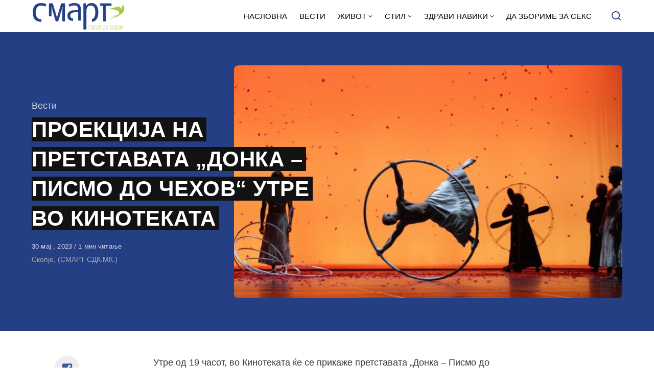

--- FILE ---
content_type: text/html; charset=UTF-8
request_url: https://smart.sdk.mk/vesti/proektsija-na-pretstavata-donka-pismo-do-chehov-utre-vo-kinotekata/
body_size: 16069
content:
<!DOCTYPE html>
<html lang="mk-MK" class="no-js">
<head>

<!-- Google tag (gtag.js) -->
<script async src="https://www.googletagmanager.com/gtag/js?id=G-Z4EH04YKNK"></script>
<script>
  window.dataLayer = window.dataLayer || [];
  function gtag(){dataLayer.push(arguments);}
  gtag('js', new Date());

  gtag('config', 'G-Z4EH04YKNK');
</script>

<meta charset="UTF-8">
<meta name="viewport" content="width=device-width, initial-scale=1.0">
<script type="text/javascript" data-cookieconsent="ignore">
	window.dataLayer = window.dataLayer || [];

	function gtag() {
		dataLayer.push(arguments);
	}

	gtag("consent", "default", {
		ad_personalization: "denied",
		ad_storage: "denied",
		ad_user_data: "denied",
		analytics_storage: "denied",
		functionality_storage: "denied",
		personalization_storage: "denied",
		security_storage: "granted",
		wait_for_update: 500,
	});
	gtag("set", "ads_data_redaction", true);
	</script>
<script type="text/javascript"
		id="Cookiebot"
		src="https://consent.cookiebot.com/uc.js"
		data-implementation="wp"
		data-cbid="2607fc3c-ad10-4d93-85cb-c5e5a64574a2"
						data-culture="MK"
				data-blockingmode="auto"
	></script>
<script>document.documentElement.className = document.documentElement.className.replace(/\bno-js\b/,'js');</script>
<meta name='robots' content='index, follow, max-image-preview:large, max-snippet:-1, max-video-preview:-1' />

	<!-- This site is optimized with the Yoast SEO Premium plugin v21.3 (Yoast SEO v21.3) - https://yoast.com/wordpress/plugins/seo/ -->
	<title>ПРОЕКЦИЈА НА ПРЕТСТАВАТА „ДОНКА - ПИСМО ДО ЧЕХОВ“ УТРЕ ВО КИНОТЕКАТА - СМАРТ - СДК МК</title>
	<link rel="canonical" href="https://smart.sdk.mk/vesti/proektsija-na-pretstavata-donka-pismo-do-chehov-utre-vo-kinotekata/" />
	<meta property="og:locale" content="mk_MK" />
	<meta property="og:type" content="article" />
	<meta property="og:title" content="ПРОЕКЦИЈА НА ПРЕТСТАВАТА „ДОНКА - ПИСМО ДО ЧЕХОВ“ УТРЕ ВО КИНОТЕКАТА" />
	<meta property="og:description" content="Утре од 19 часот, во Кинотеката ќе се прикаже претставата „Донка &#8211; Писмо до Чехов“ од Даниеле Финци Паска и" />
	<meta property="og:url" content="https://smart.sdk.mk/vesti/proektsija-na-pretstavata-donka-pismo-do-chehov-utre-vo-kinotekata/" />
	<meta property="og:site_name" content="СМАРТ - СДК МК" />
	<meta property="article:publisher" content="https://www.facebook.com/smart.sdk.mk/" />
	<meta property="article:published_time" content="2023-05-30T10:14:12+00:00" />
	<meta property="og:image" content="https://smart.sdk.mk/wp-content/uploads/2023/05/350495037_3775246026134175_9006618864337138186_n.jpg" />
	<meta property="og:image:width" content="960" />
	<meta property="og:image:height" content="548" />
	<meta property="og:image:type" content="image/jpeg" />
	<meta name="author" content="Билјана Нестороска" />
	<meta name="twitter:card" content="summary_large_image" />
	<meta name="twitter:label1" content="Written by" />
	<meta name="twitter:data1" content="Билјана Нестороска" />
	<meta name="twitter:label2" content="Est. reading time" />
	<meta name="twitter:data2" content="1 минута" />
	<script type="application/ld+json" class="yoast-schema-graph">{"@context":"https://schema.org","@graph":[{"@type":"Article","@id":"https://smart.sdk.mk/vesti/proektsija-na-pretstavata-donka-pismo-do-chehov-utre-vo-kinotekata/#article","isPartOf":{"@id":"https://smart.sdk.mk/vesti/proektsija-na-pretstavata-donka-pismo-do-chehov-utre-vo-kinotekata/"},"author":{"name":"Билјана Нестороска","@id":"https://smart.sdk.mk/#/schema/person/6051197235373c99ad816b34317f6512"},"headline":"ПРОЕКЦИЈА НА ПРЕТСТАВАТА „ДОНКА &#8211; ПИСМО ДО ЧЕХОВ“ УТРЕ ВО КИНОТЕКАТА","datePublished":"2023-05-30T10:14:12+00:00","dateModified":"2023-05-30T10:14:12+00:00","mainEntityOfPage":{"@id":"https://smart.sdk.mk/vesti/proektsija-na-pretstavata-donka-pismo-do-chehov-utre-vo-kinotekata/"},"wordCount":141,"publisher":{"@id":"https://smart.sdk.mk/#organization"},"image":{"@id":"https://smart.sdk.mk/vesti/proektsija-na-pretstavata-donka-pismo-do-chehov-utre-vo-kinotekata/#primaryimage"},"thumbnailUrl":"https://smart.sdk.mk/wp-content/uploads/2023/05/350495037_3775246026134175_9006618864337138186_n.jpg","keywords":["„Театар на платно“","Кинотека","претстава"],"articleSection":["Вести"],"inLanguage":"mk-MK"},{"@type":"WebPage","@id":"https://smart.sdk.mk/vesti/proektsija-na-pretstavata-donka-pismo-do-chehov-utre-vo-kinotekata/","url":"https://smart.sdk.mk/vesti/proektsija-na-pretstavata-donka-pismo-do-chehov-utre-vo-kinotekata/","name":"ПРОЕКЦИЈА НА ПРЕТСТАВАТА „ДОНКА - ПИСМО ДО ЧЕХОВ“ УТРЕ ВО КИНОТЕКАТА - СМАРТ - СДК МК","isPartOf":{"@id":"https://smart.sdk.mk/#website"},"primaryImageOfPage":{"@id":"https://smart.sdk.mk/vesti/proektsija-na-pretstavata-donka-pismo-do-chehov-utre-vo-kinotekata/#primaryimage"},"image":{"@id":"https://smart.sdk.mk/vesti/proektsija-na-pretstavata-donka-pismo-do-chehov-utre-vo-kinotekata/#primaryimage"},"thumbnailUrl":"https://smart.sdk.mk/wp-content/uploads/2023/05/350495037_3775246026134175_9006618864337138186_n.jpg","datePublished":"2023-05-30T10:14:12+00:00","dateModified":"2023-05-30T10:14:12+00:00","breadcrumb":{"@id":"https://smart.sdk.mk/vesti/proektsija-na-pretstavata-donka-pismo-do-chehov-utre-vo-kinotekata/#breadcrumb"},"inLanguage":"mk-MK","potentialAction":[{"@type":"ReadAction","target":["https://smart.sdk.mk/vesti/proektsija-na-pretstavata-donka-pismo-do-chehov-utre-vo-kinotekata/"]}]},{"@type":"ImageObject","inLanguage":"mk-MK","@id":"https://smart.sdk.mk/vesti/proektsija-na-pretstavata-donka-pismo-do-chehov-utre-vo-kinotekata/#primaryimage","url":"https://smart.sdk.mk/wp-content/uploads/2023/05/350495037_3775246026134175_9006618864337138186_n.jpg","contentUrl":"https://smart.sdk.mk/wp-content/uploads/2023/05/350495037_3775246026134175_9006618864337138186_n.jpg","width":960,"height":548},{"@type":"BreadcrumbList","@id":"https://smart.sdk.mk/vesti/proektsija-na-pretstavata-donka-pismo-do-chehov-utre-vo-kinotekata/#breadcrumb","itemListElement":[{"@type":"ListItem","position":1,"name":"Home","item":"https://smart.sdk.mk/"},{"@type":"ListItem","position":2,"name":"ПРОЕКЦИЈА НА ПРЕТСТАВАТА „ДОНКА &#8211; ПИСМО ДО ЧЕХОВ“ УТРЕ ВО КИНОТЕКАТА"}]},{"@type":"WebSite","@id":"https://smart.sdk.mk/#website","url":"https://smart.sdk.mk/","name":"СМАРТ - СДК МК","description":"Малку поинаку....","publisher":{"@id":"https://smart.sdk.mk/#organization"},"potentialAction":[{"@type":"SearchAction","target":{"@type":"EntryPoint","urlTemplate":"https://smart.sdk.mk/?s={search_term_string}"},"query-input":"required name=search_term_string"}],"inLanguage":"mk-MK"},{"@type":"Organization","@id":"https://smart.sdk.mk/#organization","name":"САКАМ ДА КАЖАМ","url":"https://smart.sdk.mk/","logo":{"@type":"ImageObject","inLanguage":"mk-MK","@id":"https://smart.sdk.mk/#/schema/logo/image/","url":"https://smart.sdk.mk/wp-content/uploads/2023/11/cropped-logo-smart-fav.jpg","contentUrl":"https://smart.sdk.mk/wp-content/uploads/2023/11/cropped-logo-smart-fav.jpg","width":512,"height":512,"caption":"САКАМ ДА КАЖАМ"},"image":{"@id":"https://smart.sdk.mk/#/schema/logo/image/"},"sameAs":["https://www.facebook.com/smart.sdk.mk/"]},{"@type":"Person","@id":"https://smart.sdk.mk/#/schema/person/6051197235373c99ad816b34317f6512","name":"Билјана Нестороска","url":"https://smart.sdk.mk/author/bile/"}]}</script>
	<!-- / Yoast SEO Premium plugin. -->


<link rel='dns-prefetch' href='//fonts.googleapis.com' />
<link href='https://fonts.gstatic.com' crossorigin rel='preconnect' />
<link rel="alternate" type="application/rss+xml" title="СМАРТ - СДК МК &raquo; Фид" href="https://smart.sdk.mk/feed/" />
<link rel="alternate" type="application/rss+xml" title="СМАРТ - СДК МК &raquo; фидови за коментари" href="https://smart.sdk.mk/comments/feed/" />
<link rel="alternate" type="application/rss+xml" title="СМАРТ - СДК МК &raquo; ПРОЕКЦИЈА НА ПРЕТСТАВАТА „ДОНКА &#8211; ПИСМО ДО ЧЕХОВ“ УТРЕ ВО КИНОТЕКАТА фидови за коментари" href="https://smart.sdk.mk/vesti/proektsija-na-pretstavata-donka-pismo-do-chehov-utre-vo-kinotekata/feed/" />
<link rel='preload' as='style' href='https://fonts.googleapis.com/css?family=Encode+Sans+Semi+Condensed:600,700%7CJost:400,400i,500,500i,600,600i' />
<script type="text/javascript">
window._wpemojiSettings = {"baseUrl":"https:\/\/s.w.org\/images\/core\/emoji\/14.0.0\/72x72\/","ext":".png","svgUrl":"https:\/\/s.w.org\/images\/core\/emoji\/14.0.0\/svg\/","svgExt":".svg","source":{"concatemoji":"https:\/\/smart.sdk.mk\/wp-includes\/js\/wp-emoji-release.min.js?ver=6.3.7"}};
/*! This file is auto-generated */
!function(i,n){var o,s,e;function c(e){try{var t={supportTests:e,timestamp:(new Date).valueOf()};sessionStorage.setItem(o,JSON.stringify(t))}catch(e){}}function p(e,t,n){e.clearRect(0,0,e.canvas.width,e.canvas.height),e.fillText(t,0,0);var t=new Uint32Array(e.getImageData(0,0,e.canvas.width,e.canvas.height).data),r=(e.clearRect(0,0,e.canvas.width,e.canvas.height),e.fillText(n,0,0),new Uint32Array(e.getImageData(0,0,e.canvas.width,e.canvas.height).data));return t.every(function(e,t){return e===r[t]})}function u(e,t,n){switch(t){case"flag":return n(e,"\ud83c\udff3\ufe0f\u200d\u26a7\ufe0f","\ud83c\udff3\ufe0f\u200b\u26a7\ufe0f")?!1:!n(e,"\ud83c\uddfa\ud83c\uddf3","\ud83c\uddfa\u200b\ud83c\uddf3")&&!n(e,"\ud83c\udff4\udb40\udc67\udb40\udc62\udb40\udc65\udb40\udc6e\udb40\udc67\udb40\udc7f","\ud83c\udff4\u200b\udb40\udc67\u200b\udb40\udc62\u200b\udb40\udc65\u200b\udb40\udc6e\u200b\udb40\udc67\u200b\udb40\udc7f");case"emoji":return!n(e,"\ud83e\udef1\ud83c\udffb\u200d\ud83e\udef2\ud83c\udfff","\ud83e\udef1\ud83c\udffb\u200b\ud83e\udef2\ud83c\udfff")}return!1}function f(e,t,n){var r="undefined"!=typeof WorkerGlobalScope&&self instanceof WorkerGlobalScope?new OffscreenCanvas(300,150):i.createElement("canvas"),a=r.getContext("2d",{willReadFrequently:!0}),o=(a.textBaseline="top",a.font="600 32px Arial",{});return e.forEach(function(e){o[e]=t(a,e,n)}),o}function t(e){var t=i.createElement("script");t.src=e,t.defer=!0,i.head.appendChild(t)}"undefined"!=typeof Promise&&(o="wpEmojiSettingsSupports",s=["flag","emoji"],n.supports={everything:!0,everythingExceptFlag:!0},e=new Promise(function(e){i.addEventListener("DOMContentLoaded",e,{once:!0})}),new Promise(function(t){var n=function(){try{var e=JSON.parse(sessionStorage.getItem(o));if("object"==typeof e&&"number"==typeof e.timestamp&&(new Date).valueOf()<e.timestamp+604800&&"object"==typeof e.supportTests)return e.supportTests}catch(e){}return null}();if(!n){if("undefined"!=typeof Worker&&"undefined"!=typeof OffscreenCanvas&&"undefined"!=typeof URL&&URL.createObjectURL&&"undefined"!=typeof Blob)try{var e="postMessage("+f.toString()+"("+[JSON.stringify(s),u.toString(),p.toString()].join(",")+"));",r=new Blob([e],{type:"text/javascript"}),a=new Worker(URL.createObjectURL(r),{name:"wpTestEmojiSupports"});return void(a.onmessage=function(e){c(n=e.data),a.terminate(),t(n)})}catch(e){}c(n=f(s,u,p))}t(n)}).then(function(e){for(var t in e)n.supports[t]=e[t],n.supports.everything=n.supports.everything&&n.supports[t],"flag"!==t&&(n.supports.everythingExceptFlag=n.supports.everythingExceptFlag&&n.supports[t]);n.supports.everythingExceptFlag=n.supports.everythingExceptFlag&&!n.supports.flag,n.DOMReady=!1,n.readyCallback=function(){n.DOMReady=!0}}).then(function(){return e}).then(function(){var e;n.supports.everything||(n.readyCallback(),(e=n.source||{}).concatemoji?t(e.concatemoji):e.wpemoji&&e.twemoji&&(t(e.twemoji),t(e.wpemoji)))}))}((window,document),window._wpemojiSettings);
</script>
<style type="text/css">
img.wp-smiley,
img.emoji {
	display: inline !important;
	border: none !important;
	box-shadow: none !important;
	height: 1em !important;
	width: 1em !important;
	margin: 0 0.07em !important;
	vertical-align: -0.1em !important;
	background: none !important;
	padding: 0 !important;
}
</style>
	<style id='classic-theme-styles-inline-css' type='text/css'>
/*! This file is auto-generated */
.wp-block-button__link{color:#fff;background-color:#32373c;border-radius:9999px;box-shadow:none;text-decoration:none;padding:calc(.667em + 2px) calc(1.333em + 2px);font-size:1.125em}.wp-block-file__button{background:#32373c;color:#fff;text-decoration:none}
</style>
<style id='global-styles-inline-css' type='text/css'>
body{--wp--preset--color--black: #000000;--wp--preset--color--cyan-bluish-gray: #abb8c3;--wp--preset--color--white: #ffffff;--wp--preset--color--pale-pink: #f78da7;--wp--preset--color--vivid-red: #cf2e2e;--wp--preset--color--luminous-vivid-orange: #ff6900;--wp--preset--color--luminous-vivid-amber: #fcb900;--wp--preset--color--light-green-cyan: #7bdcb5;--wp--preset--color--vivid-green-cyan: #00d084;--wp--preset--color--pale-cyan-blue: #8ed1fc;--wp--preset--color--vivid-cyan-blue: #0693e3;--wp--preset--color--vivid-purple: #9b51e0;--wp--preset--color--accent: #253f85;--wp--preset--gradient--vivid-cyan-blue-to-vivid-purple: linear-gradient(135deg,rgba(6,147,227,1) 0%,rgb(155,81,224) 100%);--wp--preset--gradient--light-green-cyan-to-vivid-green-cyan: linear-gradient(135deg,rgb(122,220,180) 0%,rgb(0,208,130) 100%);--wp--preset--gradient--luminous-vivid-amber-to-luminous-vivid-orange: linear-gradient(135deg,rgba(252,185,0,1) 0%,rgba(255,105,0,1) 100%);--wp--preset--gradient--luminous-vivid-orange-to-vivid-red: linear-gradient(135deg,rgba(255,105,0,1) 0%,rgb(207,46,46) 100%);--wp--preset--gradient--very-light-gray-to-cyan-bluish-gray: linear-gradient(135deg,rgb(238,238,238) 0%,rgb(169,184,195) 100%);--wp--preset--gradient--cool-to-warm-spectrum: linear-gradient(135deg,rgb(74,234,220) 0%,rgb(151,120,209) 20%,rgb(207,42,186) 40%,rgb(238,44,130) 60%,rgb(251,105,98) 80%,rgb(254,248,76) 100%);--wp--preset--gradient--blush-light-purple: linear-gradient(135deg,rgb(255,206,236) 0%,rgb(152,150,240) 100%);--wp--preset--gradient--blush-bordeaux: linear-gradient(135deg,rgb(254,205,165) 0%,rgb(254,45,45) 50%,rgb(107,0,62) 100%);--wp--preset--gradient--luminous-dusk: linear-gradient(135deg,rgb(255,203,112) 0%,rgb(199,81,192) 50%,rgb(65,88,208) 100%);--wp--preset--gradient--pale-ocean: linear-gradient(135deg,rgb(255,245,203) 0%,rgb(182,227,212) 50%,rgb(51,167,181) 100%);--wp--preset--gradient--electric-grass: linear-gradient(135deg,rgb(202,248,128) 0%,rgb(113,206,126) 100%);--wp--preset--gradient--midnight: linear-gradient(135deg,rgb(2,3,129) 0%,rgb(40,116,252) 100%);--wp--preset--font-size--small: 15px;--wp--preset--font-size--medium: 20px;--wp--preset--font-size--large: 24px;--wp--preset--font-size--x-large: 42px;--wp--preset--font-size--normal: 18px;--wp--preset--font-size--huge: 32px;--wp--preset--spacing--20: 0.44rem;--wp--preset--spacing--30: 0.67rem;--wp--preset--spacing--40: 1rem;--wp--preset--spacing--50: 1.5rem;--wp--preset--spacing--60: 2.25rem;--wp--preset--spacing--70: 3.38rem;--wp--preset--spacing--80: 5.06rem;--wp--preset--shadow--natural: 6px 6px 9px rgba(0, 0, 0, 0.2);--wp--preset--shadow--deep: 12px 12px 50px rgba(0, 0, 0, 0.4);--wp--preset--shadow--sharp: 6px 6px 0px rgba(0, 0, 0, 0.2);--wp--preset--shadow--outlined: 6px 6px 0px -3px rgba(255, 255, 255, 1), 6px 6px rgba(0, 0, 0, 1);--wp--preset--shadow--crisp: 6px 6px 0px rgba(0, 0, 0, 1);}:where(.is-layout-flex){gap: 0.5em;}:where(.is-layout-grid){gap: 0.5em;}body .is-layout-flow > .alignleft{float: left;margin-inline-start: 0;margin-inline-end: 2em;}body .is-layout-flow > .alignright{float: right;margin-inline-start: 2em;margin-inline-end: 0;}body .is-layout-flow > .aligncenter{margin-left: auto !important;margin-right: auto !important;}body .is-layout-constrained > .alignleft{float: left;margin-inline-start: 0;margin-inline-end: 2em;}body .is-layout-constrained > .alignright{float: right;margin-inline-start: 2em;margin-inline-end: 0;}body .is-layout-constrained > .aligncenter{margin-left: auto !important;margin-right: auto !important;}body .is-layout-constrained > :where(:not(.alignleft):not(.alignright):not(.alignfull)){max-width: var(--wp--style--global--content-size);margin-left: auto !important;margin-right: auto !important;}body .is-layout-constrained > .alignwide{max-width: var(--wp--style--global--wide-size);}body .is-layout-flex{display: flex;}body .is-layout-flex{flex-wrap: wrap;align-items: center;}body .is-layout-flex > *{margin: 0;}body .is-layout-grid{display: grid;}body .is-layout-grid > *{margin: 0;}:where(.wp-block-columns.is-layout-flex){gap: 2em;}:where(.wp-block-columns.is-layout-grid){gap: 2em;}:where(.wp-block-post-template.is-layout-flex){gap: 1.25em;}:where(.wp-block-post-template.is-layout-grid){gap: 1.25em;}.has-black-color{color: var(--wp--preset--color--black) !important;}.has-cyan-bluish-gray-color{color: var(--wp--preset--color--cyan-bluish-gray) !important;}.has-white-color{color: var(--wp--preset--color--white) !important;}.has-pale-pink-color{color: var(--wp--preset--color--pale-pink) !important;}.has-vivid-red-color{color: var(--wp--preset--color--vivid-red) !important;}.has-luminous-vivid-orange-color{color: var(--wp--preset--color--luminous-vivid-orange) !important;}.has-luminous-vivid-amber-color{color: var(--wp--preset--color--luminous-vivid-amber) !important;}.has-light-green-cyan-color{color: var(--wp--preset--color--light-green-cyan) !important;}.has-vivid-green-cyan-color{color: var(--wp--preset--color--vivid-green-cyan) !important;}.has-pale-cyan-blue-color{color: var(--wp--preset--color--pale-cyan-blue) !important;}.has-vivid-cyan-blue-color{color: var(--wp--preset--color--vivid-cyan-blue) !important;}.has-vivid-purple-color{color: var(--wp--preset--color--vivid-purple) !important;}.has-black-background-color{background-color: var(--wp--preset--color--black) !important;}.has-cyan-bluish-gray-background-color{background-color: var(--wp--preset--color--cyan-bluish-gray) !important;}.has-white-background-color{background-color: var(--wp--preset--color--white) !important;}.has-pale-pink-background-color{background-color: var(--wp--preset--color--pale-pink) !important;}.has-vivid-red-background-color{background-color: var(--wp--preset--color--vivid-red) !important;}.has-luminous-vivid-orange-background-color{background-color: var(--wp--preset--color--luminous-vivid-orange) !important;}.has-luminous-vivid-amber-background-color{background-color: var(--wp--preset--color--luminous-vivid-amber) !important;}.has-light-green-cyan-background-color{background-color: var(--wp--preset--color--light-green-cyan) !important;}.has-vivid-green-cyan-background-color{background-color: var(--wp--preset--color--vivid-green-cyan) !important;}.has-pale-cyan-blue-background-color{background-color: var(--wp--preset--color--pale-cyan-blue) !important;}.has-vivid-cyan-blue-background-color{background-color: var(--wp--preset--color--vivid-cyan-blue) !important;}.has-vivid-purple-background-color{background-color: var(--wp--preset--color--vivid-purple) !important;}.has-black-border-color{border-color: var(--wp--preset--color--black) !important;}.has-cyan-bluish-gray-border-color{border-color: var(--wp--preset--color--cyan-bluish-gray) !important;}.has-white-border-color{border-color: var(--wp--preset--color--white) !important;}.has-pale-pink-border-color{border-color: var(--wp--preset--color--pale-pink) !important;}.has-vivid-red-border-color{border-color: var(--wp--preset--color--vivid-red) !important;}.has-luminous-vivid-orange-border-color{border-color: var(--wp--preset--color--luminous-vivid-orange) !important;}.has-luminous-vivid-amber-border-color{border-color: var(--wp--preset--color--luminous-vivid-amber) !important;}.has-light-green-cyan-border-color{border-color: var(--wp--preset--color--light-green-cyan) !important;}.has-vivid-green-cyan-border-color{border-color: var(--wp--preset--color--vivid-green-cyan) !important;}.has-pale-cyan-blue-border-color{border-color: var(--wp--preset--color--pale-cyan-blue) !important;}.has-vivid-cyan-blue-border-color{border-color: var(--wp--preset--color--vivid-cyan-blue) !important;}.has-vivid-purple-border-color{border-color: var(--wp--preset--color--vivid-purple) !important;}.has-vivid-cyan-blue-to-vivid-purple-gradient-background{background: var(--wp--preset--gradient--vivid-cyan-blue-to-vivid-purple) !important;}.has-light-green-cyan-to-vivid-green-cyan-gradient-background{background: var(--wp--preset--gradient--light-green-cyan-to-vivid-green-cyan) !important;}.has-luminous-vivid-amber-to-luminous-vivid-orange-gradient-background{background: var(--wp--preset--gradient--luminous-vivid-amber-to-luminous-vivid-orange) !important;}.has-luminous-vivid-orange-to-vivid-red-gradient-background{background: var(--wp--preset--gradient--luminous-vivid-orange-to-vivid-red) !important;}.has-very-light-gray-to-cyan-bluish-gray-gradient-background{background: var(--wp--preset--gradient--very-light-gray-to-cyan-bluish-gray) !important;}.has-cool-to-warm-spectrum-gradient-background{background: var(--wp--preset--gradient--cool-to-warm-spectrum) !important;}.has-blush-light-purple-gradient-background{background: var(--wp--preset--gradient--blush-light-purple) !important;}.has-blush-bordeaux-gradient-background{background: var(--wp--preset--gradient--blush-bordeaux) !important;}.has-luminous-dusk-gradient-background{background: var(--wp--preset--gradient--luminous-dusk) !important;}.has-pale-ocean-gradient-background{background: var(--wp--preset--gradient--pale-ocean) !important;}.has-electric-grass-gradient-background{background: var(--wp--preset--gradient--electric-grass) !important;}.has-midnight-gradient-background{background: var(--wp--preset--gradient--midnight) !important;}.has-small-font-size{font-size: var(--wp--preset--font-size--small) !important;}.has-medium-font-size{font-size: var(--wp--preset--font-size--medium) !important;}.has-large-font-size{font-size: var(--wp--preset--font-size--large) !important;}.has-x-large-font-size{font-size: var(--wp--preset--font-size--x-large) !important;}
.wp-block-navigation a:where(:not(.wp-element-button)){color: inherit;}
:where(.wp-block-post-template.is-layout-flex){gap: 1.25em;}:where(.wp-block-post-template.is-layout-grid){gap: 1.25em;}
:where(.wp-block-columns.is-layout-flex){gap: 2em;}:where(.wp-block-columns.is-layout-grid){gap: 2em;}
.wp-block-pullquote{font-size: 1.5em;line-height: 1.6;}
</style>
<link rel='stylesheet' id='asona-gfonts-css' href='https://fonts.googleapis.com/css?family=Encode+Sans+Semi+Condensed:600,700%7CJost:400,400i,500,500i,600,600i' media='all' />
<link rel='stylesheet' id='asona-parent-css' href='https://smart.sdk.mk/wp-content/themes/asona/style.css?ver=1.6.2' media='all' />
<link rel='stylesheet' id='asona-style-css' href='https://smart.sdk.mk/wp-content/themes/asona-child/style.css?ver=1.0' media='all' />
<script src='https://smart.sdk.mk/wp-includes/js/jquery/jquery.min.js?ver=3.7.0' id='jquery-core-js'></script>
<script src='https://smart.sdk.mk/wp-includes/js/jquery/jquery-migrate.min.js?ver=3.4.1' id='jquery-migrate-js'></script>
<script id="jquery-js-after" type="text/javascript">
jQuery(document).ready(function() {
	jQuery(".04191451c3ae0da4ec931852871dfbca").click(function() {
		jQuery.post(
			"https://smart.sdk.mk/wp-admin/admin-ajax.php", {
				"action": "quick_adsense_onpost_ad_click",
				"quick_adsense_onpost_ad_index": jQuery(this).attr("data-index"),
				"quick_adsense_nonce": "498bdfdb57",
			}, function(response) { }
		);
	});
});
</script>
<link rel="https://api.w.org/" href="https://smart.sdk.mk/wp-json/" /><link rel="alternate" type="application/json" href="https://smart.sdk.mk/wp-json/wp/v2/posts/54585" /><link rel="EditURI" type="application/rsd+xml" title="RSD" href="https://smart.sdk.mk/xmlrpc.php?rsd" />
<meta name="generator" content="WordPress 6.3.7" />
<link rel='shortlink' href='https://smart.sdk.mk/?p=54585' />
<link rel="alternate" type="application/json+oembed" href="https://smart.sdk.mk/wp-json/oembed/1.0/embed?url=https%3A%2F%2Fsmart.sdk.mk%2Fvesti%2Fproektsija-na-pretstavata-donka-pismo-do-chehov-utre-vo-kinotekata%2F" />
<link rel="alternate" type="text/xml+oembed" href="https://smart.sdk.mk/wp-json/oembed/1.0/embed?url=https%3A%2F%2Fsmart.sdk.mk%2Fvesti%2Fproektsija-na-pretstavata-donka-pismo-do-chehov-utre-vo-kinotekata%2F&#038;format=xml" />

<!-- AP Share Buttons Open Graph Tags -->
<meta property="og:site_name" content="СМАРТ - СДК МК" />
<meta property="og:type" content="article" />
<meta property="og:title" content="ПРОЕКЦИЈА НА ПРЕТСТАВАТА „ДОНКА &#8211; ПИСМО ДО ЧЕХОВ“ УТРЕ ВО КИНОТЕКАТА" />
<meta property="og:url" content="https://smart.sdk.mk/vesti/proektsija-na-pretstavata-donka-pismo-do-chehov-utre-vo-kinotekata/" />
<meta property="og:description" content="Утре од 19 часот, во Кинотеката ќе се прикаже претставата „Донка &#8211; Писмо до Чехов“ од Даниеле Финци Паска и неговата трупа, што е дел од проектот „Театар на платно“. Претставатa е направена в…" />
<meta property="article:published_time" content="2023-05-30T10:14:12+00:00" />
<meta property="article:modified_time" content="2023-05-30T10:14:12+00:00" />
<meta property="og:image" content="https://smart.sdk.mk/wp-content/uploads/2023/05/350495037_3775246026134175_9006618864337138186_n.jpg" />
<meta property="og:image:secure_url" content="https://smart.sdk.mk/wp-content/uploads/2023/05/350495037_3775246026134175_9006618864337138186_n.jpg" />
<meta property="og:image:width" content="960" />
<meta property="og:image:height" content="548" />
<meta property="og:locale" content="mk_MK" />
<!-- End AP Share Buttons Open Graph Tags -->

<link rel='preload' href='https://smart.sdk.mk/wp-content/themes/asona/assets/font-icons/fontello/font/asona.woff2' as='font' type='font/woff2' crossorigin='anonymous' />
<meta name='theme-color' content='#ffffff'>
<style type="text/css" id="asona-custom-colors">
    a:hover,
    .menu li:hover > a,
    .entry-content p:not(.wp-block-tag-cloud) > a,
    .entry-content li > a,
    .entry-content li p > a,
    .entry-content dt > a,
    .entry-content dd > a,
    .entry-content p em > a,
    .entry-content li em > a,
    .entry-content p strong > a,
    .entry-content li strong > a,
    .entry-content table a:not(.button),
    .button:hover,
    .wp-block-pullquote blockquote,
    .wp-block-button a:not(.has-background):hover,
    .wp-block-file__button:hover,
    [type="button"]:hover,
    [type="reset"]:hover,
    [type="submit"]:hover,
    .wp-block-button.is-style-outline a,
    input[type=checkbox]:checked::before,
    .cancel-comment-reply a,
    .comment-respond .must-log-in a:hover,
    .comment-respond .logged-in-as a:hover,
    .posts-block .post-inner:hover .post-title,
    .posts-block .post-content .post-title-link:hover .post-title,
    .posts-block .post-content:hover .post-title-link:hover .post-title,
    .main-navigation .menu li:hover > a,
    .stars label:hover,
    .stars label:hover ~ label,
    .stars input:checked ~ label:hover,
    .widget_calendar thead a,
    .widget_calendar tbody a,
    .has-accent-color {
        color: #253f85;
    }

    .button,
    .wp-block-button a,
    .wp-block-file__button,
    [type="button"],
    [type="reset"],
    [type="submit"],
    .wp-block-button.is-style-outline a:hover,
    input[type=radio]:checked::before,
    .paging-navigation .page-numbers .page-numbers.current,
    .has-accent-background-color,
    .section-featured {
        background-color: #253f85;
    }

    .button,
    .wp-block-button a,
    .wp-block-file__button,
    [type="button"],
    [type="reset"],
    [type="submit"],
    .button:focus,
    .wp-block-button a:focus,
    .wp-block-file__button:focus,
    [type="button"]:focus,
    [type="reset"]:focus,
    [type="submit"]:focus,
    .paging-navigation .page-numbers .page-numbers.current,
    .message-notice,
    .message-info,
    .message-error,
    .widget-area .button {
        border-color: #253f85;
    }
    </style>
<link rel="icon" href="https://smart.sdk.mk/wp-content/uploads/2023/11/cropped-logo-smart-fav-32x32.jpg" sizes="32x32" />
<link rel="icon" href="https://smart.sdk.mk/wp-content/uploads/2023/11/cropped-logo-smart-fav-192x192.jpg" sizes="192x192" />
<link rel="apple-touch-icon" href="https://smart.sdk.mk/wp-content/uploads/2023/11/cropped-logo-smart-fav-180x180.jpg" />
<meta name="msapplication-TileImage" content="https://smart.sdk.mk/wp-content/uploads/2023/11/cropped-logo-smart-fav-270x270.jpg" />
		<style type="text/css" id="wp-custom-css">
			.logo {
    padding: 4px 0;
}
span.author {
    display: none !important;
}

header#masthead {
    border-bottom: 1px solid#253F85;
}


.site-header ul.menu li a {
    background: #fff;
}

.site-header.is-sticky, .site-header-dark .site-header:not(.is-menu-ready):not(.is-search-active) {
    background-color: #fff;
	
}

.site-header.is-sticky .main-navigation .menu a {
	color: rgba(255, 255, 255, .65);
	text-transform: uppercase;
}

.site-header {

	background: #fff;
}

.search-trigger, .site-header ul.menu li a {
	color: #253F85;
	text-transform: uppercase;
	
}

.site-header ul.menu li a {
	color: #000 !important;

	
}
.site-header ul.menu li :hover {
	color: #253F85;

	
}

.site-header ul.sub-menu {
    background: #fff;
}

.izvor-article {
    margin-top: 5px;
    font-size: 14px;
    color: #aaa;
}

.section-featured {
    background-color: #253F85;
}

.hamburger-menu span, .hamburger-menu::before, .hamburger-menu::after {
	background: #253F85 !important;
}

.site-header-dark .site-header:not(.is-menu-ready):not(.is-search-active) .search-trigger {
	color: #253F85 !important;
}

.posts-highlight-style-dark .section-highlight, .posts-highlight-style-dark .section-modern-highlight {
	background: #253F85 !important;
}

.single-posts-style-dark .has-post-thumbnail .entry-header {
    background-color: #253F85;
}

.section-featured {
    background-color: #253F85;
}

.site-footer {
    margin-top: auto;
    padding: 24px 0;
    background-color: #253F85;
	border-top:1px solid#eee
}

@media print, screen and (min-width: 981px) {
.share-button {
    margin: 5px;
    font-size: 22px;
    width: 50px;
    height: 50px;
    line-height: 50px;
    background: #eee;
    
}
	
}

.share-button.icon-facebook {
    color: #3b5998;
}
.share-button.icon-twitter {
    color: #1da1f2;
}

.share-button.icon-pinterest {
    color: #bd081c;
}

.share-button.icon-mail {
    color: #5bc1af;
}

.share-button.icon-print {
	color: #111;
}

.related.section {
    border-top: 1px solid#eee;
    padding-top: 20px;
} 

.posts-highlight-style-dark .posts-modern-highlight .post-title-link {
    background: #121212;
    box-shadow: 6px 0px 0 0px #121212;

}
/*change font */
@import url('https://fonts.googleapis.com/css2?family=Nunito+Sans:opsz,wght@6..12,400;6..12,600;6..12,700&display=swap');


h1,
h2,
h3,
h4,
h5,
h6,
.h1,
.h2,
.h3,
.h4,
.h5,
.h6,
blockquote, 
body, 
.term-count span, .meta-title, .posts-style-2 .post-meta-top {
    font-family: Nunito Sans, sans-serif;
}

@media print, screen and (max-width: 980px) {
 
.posts-highlight-style-dark .posts-modern-highlight .post-title-link {
    background: none;
    box-shadow: 0px 0px 0 0px #12121200;
}
	
}

.\30 4191451c3ae0da4ec931852871dfbca {
    margin: 20px auto !important;
}
		</style>
		</head>

<body class="post-template-default single single-post postid-54585 single-format-standard wp-custom-logo wp-embed-responsive posts-style-1 posts-columns-3 posts-highlight-style-dark site-header-dark single-posts-type-modern single-posts-style-dark">


<a class="skip-link screen-reader-text" href="#main">Skip to content</a>


<div id="page" class="site">

    <header id="masthead" class="site-header">
        <div class="site-header-container flex align-middle">

            <button class="menu-trigger hamburger-menu" aria-label="Open or close menu"><span></span></button>

            
<a href="https://smart.sdk.mk/" rel="home" class="logo">
    <img class="logo-default" src="https://smart.sdk.mk/wp-content/uploads/2023/11/logo-smart-new.png" alt="СМАРТ - СДК МК">

    </a>
            
<div class="site-navigation">

    <nav class="main-navigation"><ul class="menu"><li id="menu-item-50562" class="menu-item menu-item-type-custom menu-item-object-custom menu-item-50562"><a href="/"><span>Насловна</span></a></li>
<li id="menu-item-50542" class="menu-item menu-item-type-taxonomy menu-item-object-category current-post-ancestor current-menu-parent current-post-parent menu-item-50542"><a href="https://smart.sdk.mk/kategorija/vesti/"><span>Вести</span></a></li>
<li id="menu-item-50545" class="menu-item menu-item-type-taxonomy menu-item-object-category menu-item-has-children menu-item-50545"><a href="https://smart.sdk.mk/kategorija/zhivot/"><span>Живот</span></a>
<ul class="sub-menu">
	<li id="menu-item-50546" class="menu-item menu-item-type-taxonomy menu-item-object-category menu-item-50546"><a href="https://smart.sdk.mk/kategorija/zhivot/muzika/"><span>Музика</span></a></li>
	<li id="menu-item-50547" class="menu-item menu-item-type-taxonomy menu-item-object-category menu-item-50547"><a href="https://smart.sdk.mk/kategorija/zhivot/tv/"><span>ТВ</span></a></li>
	<li id="menu-item-50548" class="menu-item menu-item-type-taxonomy menu-item-object-category menu-item-50548"><a href="https://smart.sdk.mk/kategorija/zhivot/film/"><span>Филм</span></a></li>
</ul>
</li>
<li id="menu-item-50553" class="menu-item menu-item-type-taxonomy menu-item-object-category menu-item-has-children menu-item-50553"><a href="https://smart.sdk.mk/kategorija/stil/"><span>Стил</span></a>
<ul class="sub-menu">
	<li id="menu-item-50554" class="menu-item menu-item-type-taxonomy menu-item-object-category menu-item-50554"><a href="https://smart.sdk.mk/kategorija/stil/arhitektura/"><span>Архитектура</span></a></li>
	<li id="menu-item-50555" class="menu-item menu-item-type-taxonomy menu-item-object-category menu-item-50555"><a href="https://smart.sdk.mk/kategorija/stil/dizajn/"><span>Дизајн</span></a></li>
	<li id="menu-item-50556" class="menu-item menu-item-type-taxonomy menu-item-object-category menu-item-50556"><a href="https://smart.sdk.mk/kategorija/stil/moda/"><span>Мода</span></a></li>
	<li id="menu-item-50557" class="menu-item menu-item-type-taxonomy menu-item-object-category menu-item-50557"><a href="https://smart.sdk.mk/kategorija/stil/patuvanja/"><span>Патувања</span></a></li>
</ul>
</li>
<li id="menu-item-50549" class="menu-item menu-item-type-taxonomy menu-item-object-category menu-item-has-children menu-item-50549"><a href="https://smart.sdk.mk/kategorija/zdravi-naviki/"><span>Здрави навики</span></a>
<ul class="sub-menu">
	<li id="menu-item-50550" class="menu-item menu-item-type-taxonomy menu-item-object-category menu-item-50550"><a href="https://smart.sdk.mk/kategorija/zdravi-naviki/vezhbi/"><span>Вежби</span></a></li>
	<li id="menu-item-50551" class="menu-item menu-item-type-taxonomy menu-item-object-category menu-item-50551"><a href="https://smart.sdk.mk/kategorija/zdravi-naviki/vkusno/"><span>Вкусно</span></a></li>
	<li id="menu-item-50552" class="menu-item menu-item-type-taxonomy menu-item-object-category menu-item-50552"><a href="https://smart.sdk.mk/kategorija/zdravi-naviki/dieti/"><span>Диети</span></a></li>
</ul>
</li>
<li id="menu-item-50543" class="menu-item menu-item-type-taxonomy menu-item-object-category menu-item-50543"><a href="https://smart.sdk.mk/kategorija/da-zborime-za-seks/"><span>Да збориме за секс</span></a></li>
</ul></nav>
</div>
            
<div class="site-search">
    <div class="site-search-container">
        
<form role="search" method="get" class="search-form" action="https://smart.sdk.mk/">
    <input type="search" class="search-field" placeholder="Пребарај..." value="" name="s" />
    <button type="submit" class="search-submit" aria-label="Пребарај"></button>
</form>
    </div>
</div><!-- .header-search-form -->

            <button class="search-trigger site-action-trigger" aria-label="Open or close search"><span></span></button>

            <span class="site-actions-backdrop"></span>

        </div><!-- .site-header-container -->
    </header><!-- #masthead -->

    <main id="main" class="site-main">

        
<article id="post-54585" class="article post-54585 post type-post status-publish format-standard has-post-thumbnail hentry category-vesti tag-teatar-na-platno tag-kinoteka tag-pretstava">

    <header class="entry-header">
        <div class="entry-header-container container">
            <div class="entry-header-inner">

                <div class="entry-header-content">
                    <div class="post-meta-top meta single-post-category">
<span class="posted-in">
    <span class="screen-reader-text">КАтегорија</span>
    <a href="https://smart.sdk.mk/kategorija/vesti/" rel="category tag">Вести</a></span>
</div>

                    <h1 class="entry-title"><span class="entry-title-span">ПРОЕКЦИЈА НА ПРЕТСТАВАТА „ДОНКА &#8211; ПИСМО ДО ЧЕХОВ“ УТРЕ ВО КИНОТЕКАТА</span></h1>                    <div class="entry-meta meta flex flex-wrap">
                        
<span class="author">
    <span class="screen-reader-text">Автор</span>
    <a class="url" href="https://smart.sdk.mk/author/bile/">
        Билјана Нестороска    </a>
</span>

<span class="posted-on">
    <span class="screen-reader-text">Објавено на</span>
    <a href="https://smart.sdk.mk/vesti/proektsija-na-pretstavata-donka-pismo-do-chehov-utre-vo-kinotekata/" rel="bookmark" title="30 мај , 2023">
        <time class="entry-date published updated" datetime="2023-05-30T12:14:12+02:00">30 мај , 2023</time>    </a>
</span>

<span class="read-time">1 мин читање</span>
                        
                    </div>
                    
                    <div class="izvor-article">

                               	Скопје, (СМАРТ СДК.МК.)                            	
                                </div>
                </div>

                                    <figure class="entry-thumbnail wp-block-image alignwide">
                        <div class="image-wrapper has-aspect-ratio has-aspect-ratio-5-3">
                            <img width="958" height="548" src="https://smart.sdk.mk/wp-content/uploads/2023/05/350495037_3775246026134175_9006618864337138186_n-958x548.jpg" class="attachment-asona-blog size-asona-blog is-object-fit object-fit-wider wp-post-image" alt="" decoding="async" data-type="highlight" fetchpriority="high" srcset="https://smart.sdk.mk/wp-content/uploads/2023/05/350495037_3775246026134175_9006618864337138186_n-958x548.jpg 958w, https://smart.sdk.mk/wp-content/uploads/2023/05/350495037_3775246026134175_9006618864337138186_n-300x171.jpg 300w, https://smart.sdk.mk/wp-content/uploads/2023/05/350495037_3775246026134175_9006618864337138186_n-718x410.jpg 718w, https://smart.sdk.mk/wp-content/uploads/2023/05/350495037_3775246026134175_9006618864337138186_n-768x438.jpg 768w, https://smart.sdk.mk/wp-content/uploads/2023/05/350495037_3775246026134175_9006618864337138186_n.jpg 960w" sizes="(min-width: 1220px) 760px, (min-width: 980px) calc(66vw - 36px), (min-width: 880px) calc(50vw - 36px), 100vw" />                        </div>
                                            </figure>
                
            </div>
        </div>
    </header>

    <div id="content" class="content-container container d-container">

        <div id="primary" class="content-area content">

            <div class="content-inner-wrapper">
                <div class="content-inner">

                    <div class="entry-content">

                        
                        
                        <p>Утре од 19 часот, во Кинотеката ќе се прикаже претставата „Донка &#8211; Писмо до Чехов“ од Даниеле Финци Паска и неговата трупа, што е дел од проектот „Театар на платно“. Претставатa е направена во 2010 во Русија по повод 150 години од раѓањето на Чехов.</p><div class="04191451c3ae0da4ec931852871dfbca" data-index="1" style="float: none; margin:0px 0 0px 0; text-align:center;">
<!-- MSP Ads Asynchronous JS Tag - Generated with Revive Adserver v5.4.1 -->
<ins data-revive-zoneid="169" data-revive-id="060fdb01f6430ec164d3519234aa4967"></ins>
<script async src="//panel.ads.com.mk/www/delivery/asyncjs.php"></script>
</div>

<p>„Театар на платно“ го организира компанијата „АртАктУм“, која во Скопје ја основаа реномираниот македонски режисер Иван Поповски, кој речиси 30 години живееше во Русија и неговата сопруга, театарската продуцентка Татјана Дешко. „АртАктУм“ успеа да ги добие правата за само еднаш да ја прикаже претставата на големото платно пред македонската публика.</p>
<p>Потоа ќе има разговор со Ана Стојаноска &#8211; театролог, писателка, професорка на ФДУ и директорка на фестивалот „Војдан Чернодрински“, Зоја Бузалковска &#8211; режисерка и професорка на ФДУ и со Небојша Вилиќ &#8211; историчар на уметноста и професор на ФДУ.</p>

<div style="font-size: 0px; height: 0px; line-height: 0px; margin: 0; padding: 0; clear: both;"></div>
                    </div>

                    <div class="tagcloud single-tags meta-container"><a href="https://smart.sdk.mk/tag/teatar-na-platno/" rel="tag">„Театар на платно“</a><a href="https://smart.sdk.mk/tag/kinoteka/" rel="tag">Кинотека</a><a href="https://smart.sdk.mk/tag/pretstava/" rel="tag">претстава</a></div>
    <nav class="navigation single-navigation meta-container row">

    
        <div class="single-navigation-item single-navigation-previous column">
            <h5 class="meta-title">Претходна вест</h5>
            <a href="https://smart.sdk.mk/zhivot/film/skorseze-se-sretna-so-papata-i-najavi-snimane-film-za-isus/" class="single-navigation-link single-navigation-link-previous">
                <div class="image-wrapper has-aspect-ratio has-aspect-ratio-1-1">
                    <img width="150" height="150" src="https://smart.sdk.mk/wp-content/uploads/2023/05/papa-150x150.png" class="attachment-thumbnail size-thumbnail wp-post-image" alt="" decoding="async" data-type="pagination" data-lazy="1" />                </div>
                <h6 class="single-navigation-title">СКОРСЕЗЕ СЕ СРЕТНА СО ПАПАТА И НАЈАВИ СНИМАЊЕ ФИЛМ ЗА ИСУС</h6>
            </a>
        </div>

    
            <div class="single-navigation-item single-navigation-next column">
            <h5 class="meta-title">Наредна вест</h5>
            <a href="https://smart.sdk.mk/vesti/mitkovski-i-salpe-na-8-juni-vo-mnt-ke-go-pretstavat-spojot-na-poezija-i-elektronika-poetronika/" class="single-navigation-link single-navigation-link-next">
                <div class="image-wrapper has-aspect-ratio has-aspect-ratio-1-1">
                    <img width="150" height="150" src="https://smart.sdk.mk/wp-content/uploads/2023/05/thumbnail-150x150.png" class="attachment-thumbnail size-thumbnail wp-post-image" alt="" decoding="async" data-type="pagination" data-lazy="1" />                </div>
                <h6 class="single-navigation-title">МИТКОВСКИ И САЛПЕ НА 8 ЈУНИ ВО МНТ ЌЕ ГО ПРЕТСТАВАТ СПОЈОТ НА ПОЕЗИЈА И ЕЛЕКТРОНИКА, „ПОЕТРОНИКА“</h6>
            </a>
        </div>

    
    </nav><!-- .navigation.single-navigation -->

                </div>

                
    <div class="share-buttons meta-container">
        <h6 class="share-buttons-title meta-title">Сподели</h6>

        <a href="https://www.facebook.com/sharer/sharer.php?u=https%3A%2F%2Fsmart.sdk.mk%2Fvesti%2Fproektsija-na-pretstavata-donka-pismo-do-chehov-utre-vo-kinotekata%2F" aria-label="Сподели со facebook" class="share-button icon-facebook" onclick="window.open(this.href, '_blank', 'menubar=no,toolbar=no,resizable=yes,scrollbars=yes,height=500,width=500,top=10,left=10'); return false;"></a><a href="https://twitter.com/intent/tweet?url=https%3A%2F%2Fsmart.sdk.mk%2Fvesti%2Fproektsija-na-pretstavata-donka-pismo-do-chehov-utre-vo-kinotekata%2F&#038;text=%D0%9F%D0%A0%D0%9E%D0%95%D0%9A%D0%A6%D0%98%D0%88%D0%90%20%D0%9D%D0%90%20%D0%9F%D0%A0%D0%95%D0%A2%D0%A1%D0%A2%D0%90%D0%92%D0%90%D0%A2%D0%90%20%E2%80%9E%D0%94%D0%9E%D0%9D%D0%9A%D0%90%20-%20%D0%9F%D0%98%D0%A1%D0%9C%D0%9E%20%D0%94%D0%9E%20%D0%A7%D0%95%D0%A5%D0%9E%D0%92%E2%80%9C%20%D0%A3%D0%A2%D0%A0%D0%95%20%D0%92%D0%9E%20%D0%9A%D0%98%D0%9D%D0%9E%D0%A2%D0%95%D0%9A%D0%90%D0%A2%D0%90" aria-label="Сподели со twitter" class="share-button icon-twitter" onclick="window.open(this.href, '_blank', 'menubar=no,toolbar=no,resizable=yes,scrollbars=yes,height=500,width=500,top=10,left=10'); return false;"></a><a href="fb-messenger://share?link=https%3A%2F%2Fsmart.sdk.mk%2Fvesti%2Fproektsija-na-pretstavata-donka-pismo-do-chehov-utre-vo-kinotekata%2F" aria-label="Сподели со facebook-messenger" class="share-button icon-facebook-messenger"></a><a href="whatsapp://send?text=https%3A%2F%2Fsmart.sdk.mk%2Fvesti%2Fproektsija-na-pretstavata-donka-pismo-do-chehov-utre-vo-kinotekata%2F" aria-label="Сподели со whatsapp" class="share-button icon-whatsapp"></a><a href="viber://forward?text=https%3A%2F%2Fsmart.sdk.mk%2Fvesti%2Fproektsija-na-pretstavata-donka-pismo-do-chehov-utre-vo-kinotekata%2F" aria-label="Сподели со viber" class="share-button icon-viber"></a><a href="https://pinterest.com/pin/create/button?url=https%3A%2F%2Fsmart.sdk.mk%2Fvesti%2Fproektsija-na-pretstavata-donka-pismo-do-chehov-utre-vo-kinotekata%2F&#038;description=%D0%9F%D0%A0%D0%9E%D0%95%D0%9A%D0%A6%D0%98%D0%88%D0%90%20%D0%9D%D0%90%20%D0%9F%D0%A0%D0%95%D0%A2%D0%A1%D0%A2%D0%90%D0%92%D0%90%D0%A2%D0%90%20%E2%80%9E%D0%94%D0%9E%D0%9D%D0%9A%D0%90%20-%20%D0%9F%D0%98%D0%A1%D0%9C%D0%9E%20%D0%94%D0%9E%20%D0%A7%D0%95%D0%A5%D0%9E%D0%92%E2%80%9C%20%D0%A3%D0%A2%D0%A0%D0%95%20%D0%92%D0%9E%20%D0%9A%D0%98%D0%9D%D0%9E%D0%A2%D0%95%D0%9A%D0%90%D0%A2%D0%90" aria-label="Сподели со pinterest" class="share-button icon-pinterest" onclick="window.open(this.href, '_blank', 'menubar=no,toolbar=no,resizable=yes,scrollbars=yes,height=500,width=500,top=10,left=10'); return false;"></a><a href="/cdn-cgi/l/email-protection#[base64]" aria-label="Сподели со mail" class="share-button icon-mail"></a><a href="" aria-label="Сподели со print" class="share-button icon-print" onclick="window.print(); return false;"></a>    </div>


            </div>

            
        </div><!-- #primary -->

        
    </div><!-- #content -->

    
    <div class="related section">
        <div class="related-container container">
            <div class="content">
                <h3 class="section-title meta-title">Можно е и ова да ти се допаѓа</h3>
                
                <div class="posts-container posts-block posts-block-grid">
                    <div class="row">

                        
<article class="post column post-87462 type-post status-publish format-standard has-post-thumbnail hentry category-zhivot tag-dedo-mraz tag-nova-godina tag-pretstava">
    <div class="post-inner flex flex-column align-top">

        <a href="https://smart.sdk.mk/zhivot/dve-detski-novogodishni-pretstavi-od-25-do-30-dekemvri-vo-dramski-teatar-skopje/" class="post-link" aria-hidden="true" tabindex="-1"></a>

                    <div class="post-media">
                <a href="https://smart.sdk.mk/zhivot/dve-detski-novogodishni-pretstavi-od-25-do-30-dekemvri-vo-dramski-teatar-skopje/" class=" image-wrapper has-aspect-ratio has-aspect-ratio-5-3">
                    <img width="921" height="575" src="https://smart.sdk.mk/wp-content/uploads/2025/11/detska-pretstava-1-921x575.jpg" class="attachment-asona-blog size-asona-blog is-object-fit object-fit-taller wp-post-image" alt="" decoding="async" data-type="grid-4-columns" loading="lazy" srcset="https://smart.sdk.mk/wp-content/uploads/2025/11/detska-pretstava-1-921x575.jpg 921w, https://smart.sdk.mk/wp-content/uploads/2025/11/detska-pretstava-1-300x188.jpg 300w" sizes="(max-width: 921px) 100vw, 921px" />                </a>
            </div>
        
        <div class="post-content">

            <div class="post-meta-top meta">
                
<span class="posted-in">
    <span class="screen-reader-text">КАтегорија</span>
    <a href="https://smart.sdk.mk/kategorija/zhivot/" rel="category tag">Живот</a></span>
            </div>

            <h2 class="post-title"><span class="post-title-link"><span class="post-title-span">ДВЕ ДЕТСКИ НОВОГОДИШНИ ПРЕТСТАВИ ДО 30 ДЕКЕМВРИ ВО ДРАМСКИ ТЕАТАР СКОПЈЕ</span></span></h2>
            
            <div class="meta post-meta entry-meta flex flex-wrap">
                
<span class="posted-on">
    <span class="screen-reader-text">Објавено на</span>
    <a href="https://smart.sdk.mk/zhivot/dve-detski-novogodishni-pretstavi-od-25-do-30-dekemvri-vo-dramski-teatar-skopje/" rel="bookmark" title="26 ноември , 2025">
        <time class="entry-date published updated" datetime="2025-11-26T07:19:29+01:00">26 ноември , 2025</time>    </a>
</span>

<span class="read-time">1 мин читање</span>
            </div>
        </div>

    </div>
</article><!-- #post-## -->

<article class="post column post-87422 type-post status-publish format-standard has-post-thumbnail hentry category-film tag-avstraliski-film tag-kinoteka tag-festival">
    <div class="post-inner flex flex-column align-top">

        <a href="https://smart.sdk.mk/zhivot/film/avstraliski-filmovi-vo-kinotekata-na-28-i-29-noemvri/" class="post-link" aria-hidden="true" tabindex="-1"></a>

                    <div class="post-media">
                <a href="https://smart.sdk.mk/zhivot/film/avstraliski-filmovi-vo-kinotekata-na-28-i-29-noemvri/" class=" image-wrapper has-aspect-ratio has-aspect-ratio-5-3">
                    <img width="958" height="575" src="https://smart.sdk.mk/wp-content/uploads/2024/09/domakinstvo-za-pochetnitsi-1.jpg" class="attachment-asona-blog size-asona-blog wp-post-image" alt="" decoding="async" data-type="grid-4-columns" loading="lazy" srcset="https://smart.sdk.mk/wp-content/uploads/2024/09/domakinstvo-za-pochetnitsi-1.jpg 958w, https://smart.sdk.mk/wp-content/uploads/2024/09/domakinstvo-za-pochetnitsi-1-300x180.jpg 300w, https://smart.sdk.mk/wp-content/uploads/2024/09/domakinstvo-za-pochetnitsi-1-683x410.jpg 683w, https://smart.sdk.mk/wp-content/uploads/2024/09/domakinstvo-za-pochetnitsi-1-768x461.jpg 768w, https://smart.sdk.mk/wp-content/uploads/2024/09/domakinstvo-za-pochetnitsi-1-728x437.jpg 728w, https://smart.sdk.mk/wp-content/uploads/2024/09/domakinstvo-za-pochetnitsi-1-480x288.jpg 480w" sizes="(min-width: 958px) 958px, 100vw" />                </a>
            </div>
        
        <div class="post-content">

            <div class="post-meta-top meta">
                
<span class="posted-in">
    <span class="screen-reader-text">КАтегорија</span>
    <a href="https://smart.sdk.mk/kategorija/zhivot/film/" rel="category tag">Филм</a></span>
            </div>

            <h2 class="post-title"><span class="post-title-link"><span class="post-title-span">АВСТРАЛИСКИ ФИЛМОВИ ВО КИНОТЕКАТА НА 28 И 29 НОЕМВРИ</span></span></h2>
            
            <div class="meta post-meta entry-meta flex flex-wrap">
                
<span class="posted-on">
    <span class="screen-reader-text">Објавено на</span>
    <a href="https://smart.sdk.mk/zhivot/film/avstraliski-filmovi-vo-kinotekata-na-28-i-29-noemvri/" rel="bookmark" title="24 ноември , 2025">
        <time class="entry-date published updated" datetime="2025-11-24T14:02:22+01:00">24 ноември , 2025</time>    </a>
</span>

<span class="read-time">1 мин читање</span>
            </div>
        </div>

    </div>
</article><!-- #post-## -->

<article class="post column post-87033 type-post status-publish format-standard has-post-thumbnail hentry category-film tag-kinoteka tag-nedela-na-japonski-film tag-filmski-tsiklus">
    <div class="post-inner flex flex-column align-top">

        <a href="https://smart.sdk.mk/zhivot/film/japonski-filmovi-vo-kinotekata-od-13-do-18-noemvri/" class="post-link" aria-hidden="true" tabindex="-1"></a>

                    <div class="post-media">
                <a href="https://smart.sdk.mk/zhivot/film/japonski-filmovi-vo-kinotekata-od-13-do-18-noemvri/" class=" image-wrapper has-aspect-ratio has-aspect-ratio-5-3">
                    <img width="958" height="575" src="https://smart.sdk.mk/wp-content/uploads/2025/11/with-creditUnderTheOpenSky-Sub1-958x575.jpg" class="attachment-asona-blog size-asona-blog wp-post-image" alt="" decoding="async" data-type="grid-4-columns" loading="lazy" srcset="https://smart.sdk.mk/wp-content/uploads/2025/11/with-creditUnderTheOpenSky-Sub1-958x575.jpg 958w, https://smart.sdk.mk/wp-content/uploads/2025/11/with-creditUnderTheOpenSky-Sub1-1125x675.jpg 1125w, https://smart.sdk.mk/wp-content/uploads/2025/11/with-creditUnderTheOpenSky-Sub1-728x437.jpg 728w, https://smart.sdk.mk/wp-content/uploads/2025/11/with-creditUnderTheOpenSky-Sub1-480x288.jpg 480w" sizes="(min-width: 958px) 958px, 100vw" />                </a>
            </div>
        
        <div class="post-content">

            <div class="post-meta-top meta">
                
<span class="posted-in">
    <span class="screen-reader-text">КАтегорија</span>
    <a href="https://smart.sdk.mk/kategorija/zhivot/film/" rel="category tag">Филм</a></span>
            </div>

            <h2 class="post-title"><span class="post-title-link"><span class="post-title-span">ЈАПОНСКИ ФИЛМОВИ ВО КИНОТЕКАТА ОД 13 ДО 18 НОЕМВРИ</span></span></h2>
            
            <div class="meta post-meta entry-meta flex flex-wrap">
                
<span class="posted-on">
    <span class="screen-reader-text">Објавено на</span>
    <a href="https://smart.sdk.mk/zhivot/film/japonski-filmovi-vo-kinotekata-od-13-do-18-noemvri/" rel="bookmark" title="11 ноември , 2025">
        <time class="entry-date published updated" datetime="2025-11-11T11:10:26+01:00">11 ноември , 2025</time>    </a>
</span>

<span class="read-time">1 мин читање</span>
            </div>
        </div>

    </div>
</article><!-- #post-## -->

<article class="post column post-88900 type-post status-publish format-standard has-post-thumbnail hentry category-vesti tag-vlatko-stefanovski tag-dejan-projkovski tag-mjuzikl">
    <div class="post-inner flex flex-column align-top">

        <a href="https://smart.sdk.mk/vesti/se-sprema-mjuziklot-kao-kakao-spored-muzikata-na-vlatko-stefanovski-premierata-e-vo-maj/" class="post-link" aria-hidden="true" tabindex="-1"></a>

                    <div class="post-media">
                <a href="https://smart.sdk.mk/vesti/se-sprema-mjuziklot-kao-kakao-spored-muzikata-na-vlatko-stefanovski-premierata-e-vo-maj/" class=" image-wrapper has-aspect-ratio has-aspect-ratio-5-3">
                    <img width="958" height="575" src="https://smart.sdk.mk/wp-content/uploads/2026/01/SRP_7623-958x575.jpg" class="attachment-asona-blog size-asona-blog wp-post-image" alt="" decoding="async" data-type="grid-4-columns" loading="lazy" srcset="https://smart.sdk.mk/wp-content/uploads/2026/01/SRP_7623-958x575.jpg 958w, https://smart.sdk.mk/wp-content/uploads/2026/01/SRP_7623-728x437.jpg 728w, https://smart.sdk.mk/wp-content/uploads/2026/01/SRP_7623-480x288.jpg 480w" sizes="(min-width: 958px) 958px, 100vw" />                </a>
            </div>
        
        <div class="post-content">

            <div class="post-meta-top meta">
                
<span class="posted-in">
    <span class="screen-reader-text">КАтегорија</span>
    <a href="https://smart.sdk.mk/kategorija/vesti/" rel="category tag">Вести</a></span>
            </div>

            <h2 class="post-title"><span class="post-title-link"><span class="post-title-span">СЕ СПРЕМА МЈУЗИКЛ „КАО КАКАО“ СПОРЕД МУЗИКАТА НА ВЛАТКО СТЕФАНОВСКИ, ПРЕМИЕРАТА Е ВО МАЈ</span></span></h2>
            
            <div class="meta post-meta entry-meta flex flex-wrap">
                
<span class="posted-on">
    <span class="screen-reader-text">Објавено на</span>
    <a href="https://smart.sdk.mk/vesti/se-sprema-mjuziklot-kao-kakao-spored-muzikata-na-vlatko-stefanovski-premierata-e-vo-maj/" rel="bookmark" title="17 јануари , 2026">
        <time class="entry-date published updated" datetime="2026-01-17T17:32:07+01:00">објавено пред 4 дена</time>    </a>
</span>

<span class="read-time">1 мин читање</span>
            </div>
        </div>

    </div>
</article><!-- #post-## -->

                    </div>
                </div>

                            </div>
                    </div>
    </div>


    <div class="section section-featured">

        <div class="container">
            <div class="featured-tabs">

                <button class="featured-tab is-active" data-id="#popular-posts">Најчитани</button>
            </div>
        </div>

        <div class="container posts-container posts-block posts-block-featured">

                            <div id="popular-posts" class="featured-panel popular-posts-panel row is-active is-visible">
                                        
<article class="post column post-88832 type-post status-publish format-standard has-post-thumbnail hentry category-zdravi-naviki tag-zdravje tag-odene tag-peshachenje">
    <div class="post-inner flex flex-column align-top">

        <a href="https://smart.sdk.mk/zdravi-naviki/samo-pet-minuti-poveke-peshachene-na-den-mozhat-da-go-namalat-rizikot-od-smrt-velat-britanskite-nauchnitsi/" class="post-link" aria-hidden="true" tabindex="-1"></a>

                    <div class="post-media">
                <a href="https://smart.sdk.mk/zdravi-naviki/samo-pet-minuti-poveke-peshachene-na-den-mozhat-da-go-namalat-rizikot-od-smrt-velat-britanskite-nauchnitsi/" class=" image-wrapper has-aspect-ratio has-aspect-ratio-5-3">
                    <img width="958" height="575" src="https://smart.sdk.mk/wp-content/uploads/2026/01/zhena-odene-958x575.jpg" class="attachment-asona-blog size-asona-blog wp-post-image" alt="" decoding="async" data-type="widget" loading="lazy" srcset="https://smart.sdk.mk/wp-content/uploads/2026/01/zhena-odene-958x575.jpg 958w, https://smart.sdk.mk/wp-content/uploads/2026/01/zhena-odene-728x437.jpg 728w, https://smart.sdk.mk/wp-content/uploads/2026/01/zhena-odene-480x288.jpg 480w" sizes="(min-width: 1220px) 265px, (min-width: 880px) calc(25vw - 30px), (min-width: 600px) calc(50vw - 36px), (min-width: 480px) 244px, 160px" />                </a>
            </div>
        
        <div class="post-content">

            <div class="post-meta-top meta">
                
<span class="posted-in">
    <span class="screen-reader-text">КАтегорија</span>
    <a href="https://smart.sdk.mk/kategorija/zdravi-naviki/" rel="category tag">Здрави навики</a></span>
            </div>

            <h2 class="post-title"><span class="post-title-link"><span class="post-title-span">САМО ПЕТ МИНУТИ ПОВЕЌЕ ПЕШАЧЕЊЕ НА ДЕН МОЖАТ ДА ГО НАМАЛАТ РИЗИКОТ ОД СМРТ, ВЕЛАТ БРИТАНСКИТЕ НАУЧНИЦИ</span></span></h2>
            
            <div class="meta post-meta entry-meta flex flex-wrap">
                
<span class="posted-on">
    <span class="screen-reader-text">Објавено на</span>
    <a href="https://smart.sdk.mk/zdravi-naviki/samo-pet-minuti-poveke-peshachene-na-den-mozhat-da-go-namalat-rizikot-od-smrt-velat-britanskite-nauchnitsi/" rel="bookmark" title="15 јануари , 2026">
        <time class="entry-date published updated" datetime="2026-01-15T17:51:13+01:00">објавено пред 6 дена</time>    </a>
</span>

<span class="read-time">1 мин читање</span>
            </div>
        </div>

    </div>
</article><!-- #post-## -->

<article class="post column post-88823 type-post status-publish format-standard has-post-thumbnail hentry category-muzika tag-polis tag-avtorski-prava tag-sting tag-sudene">
    <div class="post-inner flex flex-column align-top">

        <a href="https://smart.sdk.mk/zhivot/muzika/sting-im-isplati-800-000-dolari-na-chlenovite-na-polis-otkako-go-tuzhea-za-avtorski-prava/" class="post-link" aria-hidden="true" tabindex="-1"></a>

                    <div class="post-media">
                <a href="https://smart.sdk.mk/zhivot/muzika/sting-im-isplati-800-000-dolari-na-chlenovite-na-polis-otkako-go-tuzhea-za-avtorski-prava/" class=" image-wrapper has-aspect-ratio has-aspect-ratio-5-3">
                    <img width="946" height="532" src="https://smart.sdk.mk/wp-content/uploads/2026/01/STING.jpg" class="attachment-asona-blog size-asona-blog is-object-fit object-fit-wider wp-post-image" alt="" decoding="async" data-type="widget" loading="lazy" srcset="https://smart.sdk.mk/wp-content/uploads/2026/01/STING.jpg 946w, https://smart.sdk.mk/wp-content/uploads/2026/01/STING-300x169.jpg 300w, https://smart.sdk.mk/wp-content/uploads/2026/01/STING-728x410.jpg 728w, https://smart.sdk.mk/wp-content/uploads/2026/01/STING-768x432.jpg 768w" sizes="(min-width: 1220px) 265px, (min-width: 880px) calc(25vw - 30px), (min-width: 600px) calc(50vw - 36px), (min-width: 480px) 244px, 160px" />                </a>
            </div>
        
        <div class="post-content">

            <div class="post-meta-top meta">
                
<span class="posted-in">
    <span class="screen-reader-text">КАтегорија</span>
    <a href="https://smart.sdk.mk/kategorija/zhivot/muzika/" rel="category tag">Музика</a></span>
            </div>

            <h2 class="post-title"><span class="post-title-link"><span class="post-title-span">СТИНГ ИМ ИСПЛАТИ 800.000 ДОЛАРИ НА ЧЛЕНОВИТЕ НА „ПОЛИС“ ОТКАКО ГО ТУЖЕА ЗА АВТОРСКИ ПРАВА</span></span></h2>
            
            <div class="meta post-meta entry-meta flex flex-wrap">
                
<span class="posted-on">
    <span class="screen-reader-text">Објавено на</span>
    <a href="https://smart.sdk.mk/zhivot/muzika/sting-im-isplati-800-000-dolari-na-chlenovite-na-polis-otkako-go-tuzhea-za-avtorski-prava/" rel="bookmark" title="15 јануари , 2026">
        <time class="entry-date published updated" datetime="2026-01-15T09:01:58+01:00">објавено пред 6 дена</time>    </a>
</span>

<span class="read-time">1 мин читање</span>
            </div>
        </div>

    </div>
</article><!-- #post-## -->

<article class="post column post-88838 type-post status-publish format-standard has-post-thumbnail hentry category-muzika tag-kontsert tag-senidah tag-trap">
    <div class="post-inner flex flex-column align-top">

        <a href="https://smart.sdk.mk/zhivot/muzika/slovenechkata-trap-pejachka-senidah-so-kontsert-vo-skopje-na-14-fevruari/" class="post-link" aria-hidden="true" tabindex="-1"></a>

                    <div class="post-media">
                <a href="https://smart.sdk.mk/zhivot/muzika/slovenechkata-trap-pejachka-senidah-so-kontsert-vo-skopje-na-14-fevruari/" class=" image-wrapper has-aspect-ratio has-aspect-ratio-5-3">
                    <img width="958" height="575" src="https://smart.sdk.mk/wp-content/uploads/2026/01/SENIDAH-958x575.jpg" class="attachment-asona-blog size-asona-blog wp-post-image" alt="" decoding="async" data-type="widget" loading="lazy" srcset="https://smart.sdk.mk/wp-content/uploads/2026/01/SENIDAH-958x575.jpg 958w, https://smart.sdk.mk/wp-content/uploads/2026/01/SENIDAH-300x181.jpg 300w, https://smart.sdk.mk/wp-content/uploads/2026/01/SENIDAH-728x437.jpg 728w, https://smart.sdk.mk/wp-content/uploads/2026/01/SENIDAH-480x288.jpg 480w" sizes="(min-width: 1220px) 265px, (min-width: 880px) calc(25vw - 30px), (min-width: 600px) calc(50vw - 36px), (min-width: 480px) 244px, 160px" />                </a>
            </div>
        
        <div class="post-content">

            <div class="post-meta-top meta">
                
<span class="posted-in">
    <span class="screen-reader-text">КАтегорија</span>
    <a href="https://smart.sdk.mk/kategorija/zhivot/muzika/" rel="category tag">Музика</a></span>
            </div>

            <h2 class="post-title"><span class="post-title-link"><span class="post-title-span">СЛОВЕНЕЧКАТА ТРАП ПЕЈАЧКА СЕНИДАХ СО КОНЦЕРТ ВО СКОПЈЕ НА 14 ФЕВРУАРИ</span></span></h2>
            
            <div class="meta post-meta entry-meta flex flex-wrap">
                
<span class="posted-on">
    <span class="screen-reader-text">Објавено на</span>
    <a href="https://smart.sdk.mk/zhivot/muzika/slovenechkata-trap-pejachka-senidah-so-kontsert-vo-skopje-na-14-fevruari/" rel="bookmark" title="15 јануари , 2026">
        <time class="entry-date published updated" datetime="2026-01-15T13:20:54+01:00">објавено пред 6 дена</time>    </a>
</span>

<span class="read-time">1 мин читање</span>
            </div>
        </div>

    </div>
</article><!-- #post-## -->

<article class="post column post-88864 type-post status-publish format-standard has-post-thumbnail hentry category-patuvanja tag-avstralija tag-reka tag-starost">
    <div class="post-inner flex flex-column align-top">

        <a href="https://smart.sdk.mk/stil/patuvanja/najstarata-reka-vo-svetot-se-naoga-vo-avstralija-i-e-postara-od-dinosaurusite/" class="post-link" aria-hidden="true" tabindex="-1"></a>

                    <div class="post-media">
                <a href="https://smart.sdk.mk/stil/patuvanja/najstarata-reka-vo-svetot-se-naoga-vo-avstralija-i-e-postara-od-dinosaurusite/" class=" image-wrapper has-aspect-ratio has-aspect-ratio-5-3">
                    <img width="958" height="546" src="https://smart.sdk.mk/wp-content/uploads/2026/01/mthgvqtvg9g9hod9AFKMnc-970-80.png-958x546.webp" class="attachment-asona-blog size-asona-blog is-object-fit object-fit-wider wp-post-image" alt="" decoding="async" data-type="widget" loading="lazy" sizes="(min-width: 1220px) 265px, (min-width: 880px) calc(25vw - 30px), (min-width: 600px) calc(50vw - 36px), (min-width: 480px) 244px, 160px" />                </a>
            </div>
        
        <div class="post-content">

            <div class="post-meta-top meta">
                
<span class="posted-in">
    <span class="screen-reader-text">КАтегорија</span>
    <a href="https://smart.sdk.mk/kategorija/stil/patuvanja/" rel="category tag">Патувања</a></span>
            </div>

            <h2 class="post-title"><span class="post-title-link"><span class="post-title-span">НАЈСТАРАТА РЕКА ВО СВЕТОТ СЕ НАОЃА ВО АВСТРАЛИЈА И Е ПОСТАРА ОД ДИНОСАУРУСИТЕ</span></span></h2>
            
            <div class="meta post-meta entry-meta flex flex-wrap">
                
<span class="posted-on">
    <span class="screen-reader-text">Објавено на</span>
    <a href="https://smart.sdk.mk/stil/patuvanja/najstarata-reka-vo-svetot-se-naoga-vo-avstralija-i-e-postara-od-dinosaurusite/" rel="bookmark" title="19 јануари , 2026">
        <time class="entry-date published updated" datetime="2026-01-19T17:06:53+01:00">објавено пред 2 дена</time>    </a>
</span>

<span class="read-time">1 мин читање</span>
            </div>
        </div>

    </div>
</article><!-- #post-## -->
                </div>
                
        </div>
    </div>


</article>

        
    </main><!-- #main -->

    <footer id="colophon" class="site-footer">

        <div class="site-footer-container">

            
            <div class="footer-content">
                <div class="container flex align-center align-justify">
                    <nav class="footer-menu"><ul><li id="menu-item-50558" class="menu-item menu-item-type-custom menu-item-object-custom menu-item-50558"><a target="_blank" rel="noopener" href="https://sdk.mk/index.php/politika-na-privatnost/">Политика на приватност</a></li>
<li id="menu-item-50559" class="menu-item menu-item-type-custom menu-item-object-custom menu-item-50559"><a target="_blank" rel="noopener" href="https://sdk.mk/p/SDKA_Inclusive_policy.pdf">Политика на инклузија</a></li>
<li id="menu-item-50560" class="menu-item menu-item-type-custom menu-item-object-custom menu-item-50560"><a target="_blank" rel="noopener" href="https://sdk.mk/p/SDKA_Whitle_blower_Act.pdf">Правилник за внатрешно пријавување</a></li>
<li id="menu-item-50561" class="menu-item menu-item-type-custom menu-item-object-custom menu-item-50561"><a target="_blank" rel="noopener" href="https://sdk.mk/p/SDK_Code_of_Conduct.pdf">Кодекс на однесување</a></li>
</ul></nav>
                                            <div class="footer-social">
                                <div class="social-icons">
                    <a class="social-icon icon-facebook" href="https://www.facebook.com/smart.sdk.mk" rel="noopener" target="_blank" aria-label="Следи не на facebook"></a>
                    <a class="social-icon icon-twitter" href="https://twitter.com/smartsdkmk" rel="noopener" target="_blank" aria-label="Следи не на twitter"></a>
                    <a class="social-icon icon-instagram" href="https://www.instagram.com/sdkmk/" rel="noopener" target="_blank" aria-label="Следи не на instagram"></a>
            </div>
                        </div>
                                    </div>
            </div>

            
            <div class="container">
                
<div class="copyright">
    © 2024 Сакам Да Кажам. Сите права задржани © 2024 Sakam da kazham | All rights reserved. | Hosting and Development by MSP</div>
            </div>

        </div>

    </footer><!-- #colophon -->

</div><!-- #page -->



<div class="pswp" tabindex="-1" role="dialog" aria-hidden="true">

    <div class="pswp__bg"></div>

    <div class="pswp__scroll-wrap">

        <div class="pswp__container">
            <div class="pswp__item"></div>
            <div class="pswp__item"></div>
            <div class="pswp__item"></div>
        </div>

        <div class="pswp__ui pswp__ui--hidden">

            <div class="pswp__top-bar">

                <div class="pswp__counter"></div>

                <button class="pswp__button pswp__button--close" title="Затвори (Esc)"></button>

                <button class="pswp__button pswp__button--zoom" title="Зумирај"></button>

                <div class="pswp__preloader">
                    <div class="pswp__preloader__icn">
                      <div class="pswp__preloader__cut">
                        <div class="pswp__preloader__donut"></div>
                      </div>
                    </div>
                </div>
            </div>

            <div class="pswp__share-modal pswp__share-modal--hidden pswp__single-tap">
                <div class="pswp__share-tooltip"></div>
            </div>

            <button class="pswp__button pswp__button--arrow--left" title="Претходна (left arrow)">
            </button>

            <button class="pswp__button pswp__button--arrow--right" title="Наредна (right arrow)">
            </button>

            <div class="pswp__caption">
                <div class="pswp__caption__center"></div>
            </div>

        </div>

    </div>

</div>
<link rel='stylesheet' id='photoswipe-css' href='https://smart.sdk.mk/wp-content/themes/asona/assets/css/photoswipe.css?ver=1.6.2' media='all' />
<link rel='stylesheet' id='photoswipe-default-skin-css' href='https://smart.sdk.mk/wp-content/themes/asona/assets/css/photoswipe-default-skin.css?ver=1.6.2' media='all' />
<script data-cfasync="false" src="/cdn-cgi/scripts/5c5dd728/cloudflare-static/email-decode.min.js"></script><script type='text/javascript' id='ap-popular-posts-js-extra'>
/* <![CDATA[ */
var ap_popular_posts_vars = {"rest_url":"https:\/\/smart.sdk.mk\/wp-json\/","ajax_url":"\/?ap-popular-posts-ajax=%%action%%","is_single":"true","post_id":"54585","ajax_update_views":"true","ajax_refresh_fragments":"true","fragments":[".ap-popular-posts-widget-content",".popular-posts-panel"]};
/* ]]> */
</script>
<script src='https://smart.sdk.mk/wp-content/plugins/ap-popular-posts/assets/js/main.js?ver=1.2.2' id='ap-popular-posts-js'></script>
<script type='text/javascript' id='asona-main-js-extra'>
/* <![CDATA[ */
var asona_vars = {"rest_url":"https:\/\/smart.sdk.mk\/wp-json\/","ajax_url":"\/?apalodi-ajax=%%action%%","is_lazy_load":"","is_posts_masonry":"","posts_columns":{"0":1,"600":2,"880":3}};
/* ]]> */
</script>
<script src='https://smart.sdk.mk/wp-content/themes/asona/assets/js/main.js?ver=1.6.2' id='asona-main-js'></script>
<script src='https://smart.sdk.mk/wp-content/themes/asona/assets/js/vendor/photoswipe.min.js?ver=4.1.2' id='photoswipe-js'></script>
<script src='https://smart.sdk.mk/wp-content/themes/asona/assets/js/vendor/photoswipe-ui-default.min.js?ver=4.1.2' id='photoswipe-ui-default-js'></script>

</body>
</html>

<!-- This website is like a Rocket, isn't it? Performance optimized by WP Rocket. Learn more: https://wp-rocket.me -->